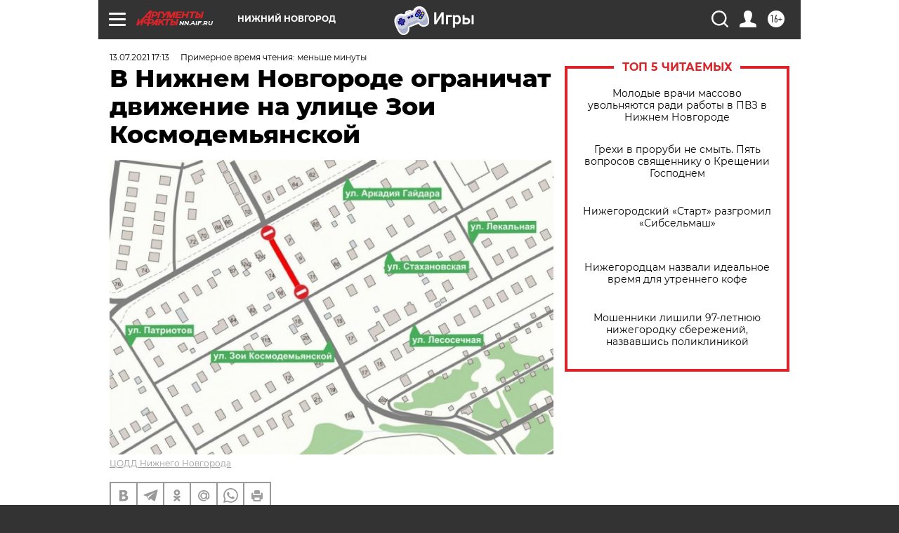

--- FILE ---
content_type: text/html
request_url: https://tns-counter.ru/nc01a**R%3Eundefined*aif_ru/ru/UTF-8/tmsec=aif_ru/405801893***
body_size: -71
content:
BAC1750D696D2BA7X1768762279:BAC1750D696D2BA7X1768762279

--- FILE ---
content_type: application/javascript
request_url: https://smi2.ru/counter/settings?payload=CIyLAhjFiMqTvTM6JGM5NTRkZDYwLWRlMTYtNDRhMi1hY2I1LTg3ZjU4YWI5MGY2ZA&cb=_callbacks____0mkk3e7kk
body_size: 1524
content:
_callbacks____0mkk3e7kk("[base64]");